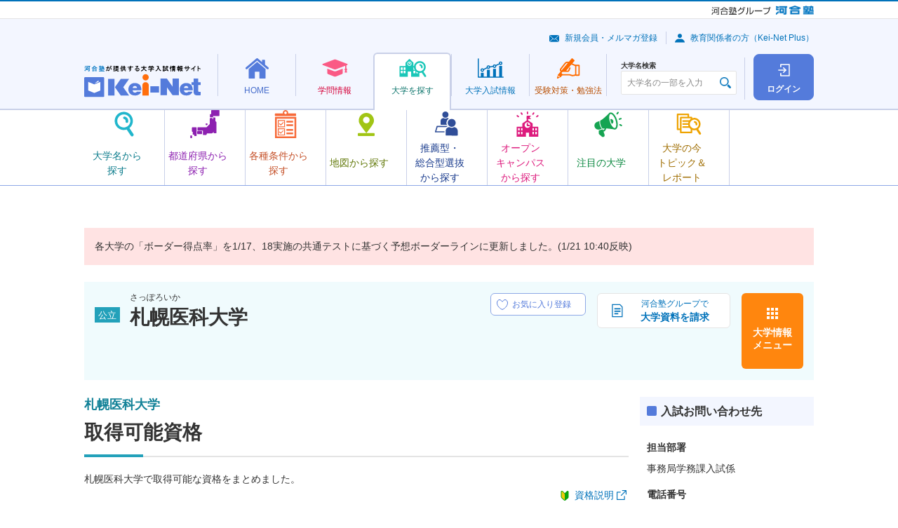

--- FILE ---
content_type: text/css
request_url: https://search.keinet.ne.jp/common/css/common.css?20250520
body_size: 16738
content:
/*!************************************************************************************************************************************************************************************************************************************************************************************************************************************************************************************!*\
  !*** css ./node_modules/css-loader/dist/cjs.js??ruleSet[1].rules[0].use[1]!./node_modules/postcss-loader/dist/cjs.js??ruleSet[1].rules[0].use[2]!./node_modules/sass-loader/dist/cjs.js??ruleSet[1].rules[0].use[3]!./node_modules/sass-resources-loader/lib/loader.js??ruleSet[1].rules[0].use[4]!./node_modules/import-glob-loader/index.js!./src/public/common/css/common.scss ***!
  \************************************************************************************************************************************************************************************************************************************************************************************************************************************************************************************/
@charset "UTF-8";
body {
  overflow-wrap: anywhere;
}

img {
  max-width: 100%;
}

.l-1column {
  max-width: 1060px;
  margin: 0 auto;
  padding: 24px 10px 70px;
}
.l-1column__foot {
  margin-top: 80px;
}

.l-login-page {
  max-width: 1060px;
  margin: 0 auto;
  padding: 24px 10px 70px;
}

.l-maintenance {
  max-width: 1060px;
  margin: 0 auto;
  padding: 24px 10px 70px;
}

.l-mypage {
  max-width: 1060px;
  margin: 0 auto;
  padding: 24px 10px 70px;
}
.l-mypage__header {
  margin-bottom: 24px;
}
.l-mypage__column {
  display: -webkit-box;
  display: -ms-flexbox;
  display: flex;
  -ms-flex-wrap: wrap;
  flex-wrap: wrap;
  -webkit-box-pack: justify;
  -ms-flex-pack: justify;
  justify-content: space-between;
}
.l-mypage__contents {
  width: 776px;
}
.l-mypage__side {
  width: 248px;
}
.l-mypage__foot {
  margin-top: 80px;
}

.l-popup-1column {
  max-width: 796px;
  margin: 0 auto;
  padding: 24px 10px 70px;
}
.l-popup-1column__header {
  margin-bottom: 24px;
}

.l-search-opencampus {
  max-width: 1060px;
  margin: 0 auto;
  padding: 24px 10px 70px;
}

.l-static {
  max-width: 1060px;
  margin: 0 auto;
  padding: 24px 10px 70px;
}
.l-static__foot {
  margin-top: 80px;
}

.l-toppage {
  max-width: 1060px;
  margin: 0 auto;
  padding: 0 10px 70px;
}
.l-toppage__foot {
  margin-top: 80px;
}

.l-university-detail {
  max-width: 1060px;
  margin: 0 auto;
  padding: 24px 10px 70px;
}
.l-university-detail__header {
  margin-bottom: 24px;
}
.l-university-detail__column {
  display: -webkit-box;
  display: -ms-flexbox;
  display: flex;
  -ms-flex-wrap: wrap;
  flex-wrap: wrap;
  -webkit-box-pack: justify;
  -ms-flex-pack: justify;
  justify-content: space-between;
}
.l-university-detail__main {
  width: 776px;
}
.l-university-detail__side {
  width: 248px;
}
.l-university-detail__foot {
  width: 100%;
  margin-top: 40px;
}

.c-action-button {
  line-height: 1.5;
  background: #099227;
  display: -webkit-inline-box;
  display: -ms-inline-flexbox;
  display: inline-flex;
  -webkit-box-align: center;
  -ms-flex-align: center;
  align-items: center;
  -webkit-box-pack: center;
  -ms-flex-pack: center;
  justify-content: center;
  border-radius: 6px;
  text-decoration: none !important;
}
.c-action-button__img {
  width: 16px;
}
.c-action-button__text {
  text-align: center;
  color: #fff;
  font-weight: 400 !important;
}

.c-ad-box {
  display: -webkit-box;
  display: -ms-flexbox;
  display: flex;
  -webkit-box-align: start;
  -ms-flex-align: start;
  align-items: flex-start;
  padding: 14px 24px;
  background-color: #f4f4f4;
}
.c-ad-box__label {
  -ms-flex-negative: 0;
  flex-shrink: 0;
  font-size: 0.12rem;
  line-height: 1;
  position: relative;
  display: inline-block;
  margin-right: 16px;
  padding: 4px 15px 3px;
  font-weight: 700;
  text-align: center;
  vertical-align: middle;
  color: #f9548c;
  border: 1px solid #f9548c;
  background-color: #fff;
}
.c-ad-box__d-list {
  margin-top: -5px;
}
.c-ad-box__title {
  font-size: 0.22rem;
  font-weight: 700;
  line-height: 1.5;
}
.c-ad-box__catch {
  font-size: 0.16rem;
  font-weight: 700;
  line-height: 1.5;
}
.c-ad-box__contents {
  margin-top: 3px;
  line-height: 1.5;
}

.c-favorite-button {
  display: inline-block;
  cursor: pointer;
  border-radius: 6px;
}
.c-favorite-button input {
  position: absolute;
  visibility: hidden;
}
.c-favorite-button__text {
  width: 136px;
  height: 32px;
  display: -webkit-inline-box;
  display: -ms-inline-flexbox;
  display: inline-flex;
  -webkit-box-align: center;
  -ms-flex-align: center;
  align-items: center;
  padding: 8px 8px 8px 30px;
  background: #fff url(/common/images/icons/ico_heart_01.svg) no-repeat left 8px center;
  border: 1px solid #8ea8e6;
  border-radius: 6px;
  font-size: 0.12rem;
  font-weight: 400;
  color: #547bdb;
}
.c-favorite-button__text-default {
  display: inline;
}
.c-favorite-button__text-checked {
  display: none;
}
.c-favorite-button__text-sp {
  display: none;
}
.c-favorite-button input:checked ~ .c-favorite-button__text {
  background: #ffe4d2 url(/common/images/icons/ico_heart_fill_01.svg) no-repeat left 8px center;
  color: #333333;
}
.c-favorite-button input:checked ~ .c-favorite-button__text .c-favorite-button__text-default {
  display: none;
}
.c-favorite-button input:checked ~ .c-favorite-button__text .c-favorite-button__text-checked {
  display: inline;
}

.c-favorite-card-button {
  width: 100%;
  min-height: 50px;
  padding: 8px;
  border-radius: 8px;
  display: -webkit-inline-box;
  display: -ms-inline-flexbox;
  display: inline-flex;
  -webkit-box-align: center;
  -ms-flex-align: center;
  align-items: center;
  -webkit-box-pack: center;
  -ms-flex-pack: center;
  justify-content: center;
  text-decoration: none !important;
  color: #fff;
  background-image: url(/search/images/top/ico_favorite_button_arrow.svg);
  background-repeat: no-repeat;
  background-position: right 8px center;
  font-weight: 700;
}
.c-favorite-card-button__label {
  width: 48px;
  margin-right: 8px;
  display: block;
  text-align: center;
  padding: 3px 2px;
  background: #fff;
  font-size: 0.12rem;
}
.c-favorite-card-button__text {
  font-size: 0.14rem;
}
.c-favorite-card-button--private {
  background-color: #e86875;
}
.c-favorite-card-button--private .c-favorite-card-button__label {
  color: #e86875;
}
.c-favorite-card-button--national {
  background-color: #547bdb;
}
.c-favorite-card-button--national .c-favorite-card-button__label {
  color: #547bdb;
}
.c-favorite-card-button--public {
  background-color: #23a1ba;
}
.c-favorite-card-button--public .c-favorite-card-button__label {
  color: #23a1ba;
}
.c-favorite-card-button--big-school {
  background-color: #61a624;
}
.c-favorite-card-button--big-school .c-favorite-card-button__label {
  color: #61a624;
}
.c-favorite-card-button.is-disabled {
  background-image: none;
  pointer-events: none;
  overflow: hidden;
}
.c-favorite-card-button.is-disabled::after {
  width: 100%;
  height: 100%;
  content: "";
  background: #e4e4e4;
  opacity: 0.6;
  position: absolute;
  top: 0;
  left: 0;
}

.c-favorite-card {
  height: 100%;
  padding: 16px;
  background: #fff;
  -webkit-box-shadow: 0px 2px 8px 0px rgba(0, 0, 0, 0.1);
  box-shadow: 0px 2px 8px 0px rgba(0, 0, 0, 0.1);
}
.c-favorite-card.is-disabled {
  background: #e4e4e4;
}
.c-favorite-card__buttons {
  margin-bottom: 16px;
}
.c-favorite-card__links-container {
  display: -webkit-box;
  display: -ms-flexbox;
  display: flex;
  -webkit-box-pack: center;
  -ms-flex-pack: center;
  justify-content: center;
}
.c-favorite-card__links {
  margin: -4px 0;
}
.c-favorite-card__links-item {
  padding: 4px 0;
}

.c-favorite-checkbox {
  display: -webkit-inline-box;
  display: -ms-inline-flexbox;
  display: inline-flex;
}
.c-favorite-checkbox__input {
  width: 0;
  height: 0;
  position: absolute;
  opacity: 0;
}
.c-favorite-checkbox__text {
  width: 100%;
  line-height: 1.5;
  padding-left: 20px;
  position: relative;
  color: #547bdb;
}
.c-favorite-checkbox__text::before {
  width: 14px;
  height: 14px;
  background: url(/common/images/icons/ico_heart_01.svg) no-repeat;
  background-size: contain;
  content: "";
  position: absolute;
  top: 50%;
  left: 0;
  -webkit-transform: translateY(-50%);
  transform: translateY(-50%);
}
.c-favorite-checkbox__input:checked ~ .c-favorite-checkbox__text::before {
  background: url(/common/images/icons/ico_heart_fill_01.svg) no-repeat;
  background-size: contain;
}
.c-favorite-checkbox--all .c-favorite-checkbox__text {
  padding-left: 24px;
  color: #333;
}
.c-favorite-checkbox--all .c-favorite-checkbox__text::before {
  width: 16px;
  height: 16px;
}
.c-favorite-checkbox--all .c-favorite-checkbox__input:checked ~ .c-favorite-checkbox__text {
  font-weight: bold;
}
.c-favorite-checkbox--group-name .c-favorite-checkbox__text {
  padding-left: 26px;
  color: #333;
  font-size: 0.18rem;
  font-weight: 700;
}
.c-favorite-checkbox--group-name .c-favorite-checkbox__text::before {
  width: 18px;
  height: 18px;
}

.c-favorite-column {
  display: -webkit-box;
  display: -ms-flexbox;
  display: flex;
  -ms-flex-wrap: wrap;
  flex-wrap: wrap;
  margin: -8px;
}
.c-favorite-column__item {
  width: 25%;
  padding: 8px;
}

.c-favorite-error {
  display: none;
  line-height: 26px;
  padding-left: 36px;
  font-size: 0.14rem;
  font-weight: 700;
  color: #f00;
  background: url(/common/images/icons/ico_alert.svg) no-repeat left center;
  background-size: 26px 26px;
}

.c-favorite-group {
  display: -webkit-box;
  display: -ms-flexbox;
  display: flex;
  -ms-flex-wrap: wrap;
  flex-wrap: wrap;
  margin: -8px;
}
.c-favorite-group__item {
  width: 100%;
  padding: 8px;
}

.c-favorite-hr {
  display: block;
  border-top: 1px solid #e4e4e4;
}

.c-favorite-link {
  display: block;
  background-repeat: no-repeat;
  background-position: left 8px center;
  background-size: 20px;
  padding-left: 36px;
  line-height: 1.5;
}
.c-favorite-link.is-disabled {
  position: relative;
  pointer-events: none;
  color: #888;
  background-color: #fff;
}
.c-favorite-link.is-disabled::after {
  width: 100%;
  height: 100%;
  background: #888;
  opacity: 0.3;
  content: "";
  display: block;
  position: absolute;
  top: 0;
  left: 0;
}
.c-favorite-link--news-event {
  background-image: url(/common/images/university/news/event.svg);
}
.c-favorite-link--news-carrier {
  background-image: url(/common/images/university/news/carrier.svg);
}
.c-favorite-link--news-zeminar {
  background-image: url(/common/images/university/news/zeminar.svg);
}
.c-favorite-link--news-selection_feature {
  background-image: url(/common/images/university/news/selection_feature.svg);
}
.c-favorite-link--news-examination_control {
  background-image: url(/common/images/university/news/examination_control.svg);
}
.c-favorite-link--news-examination_info {
  background-image: url(/common/images/university/news/examination_info.svg);
}
.c-favorite-link--news-university_info {
  background-image: url(/common/images/university/news/university_info.svg);
}
.c-favorite-link--news-learn {
  background-image: url(/common/images/university/news/learn.svg);
}
.c-favorite-link--news-study {
  background-image: url(/common/images/university/news/study.svg);
}
.c-favorite-link--news-class {
  background-image: url(/common/images/university/news/class.svg);
}
.c-favorite-link--news-recommendation {
  background-image: url(/common/images/university/news/recommendation.svg);
}
.c-favorite-link--news-education {
  background-image: url(/common/images/university/news/education.svg);
}
.c-favorite-link--news-study_abroad {
  background-image: url(/common/images/university/news/study_abroad.svg);
}
.c-favorite-link--news-total {
  background-image: url(/common/images/university/news/total.svg);
}
.c-favorite-link--news-transfer {
  background-image: url(/common/images/university/news/transfer.svg);
}
.c-favorite-link--news-past {
  background-image: url(/common/images/university/news/past.svg);
}
.c-favorite-link--overview-open {
  background-image: url(/common/images/university/overview/open.svg);
}
.c-favorite-link--overview-campus {
  background-image: url(/common/images/university/overview/campus.svg);
}
.c-favorite-link--overview-acquirable {
  background-image: url(/common/images/university/overview/acquirable.svg);
}
.c-favorite-link--overview-scholarship {
  background-image: url(/common/images/university/overview/scholarship.svg);
}
.c-favorite-link--overview-school {
  background-image: url(/common/images/university/overview/school.svg);
}
.c-favorite-link--overview-faculty {
  background-image: url(/common/images/university/overview/faculty.svg);
}
.c-favorite-link--overview-study {
  background-image: url(/common/images/university/overview/study.svg);
}
.c-favorite-link--overview-enter {
  background-image: url(/common/images/university/overview/enter.svg);
}
.c-favorite-link--selection-deviation {
  background-image: url(/common/images/university/selection/deviation.svg);
}
.c-favorite-link--selection-examination_trend {
  background-image: url(/common/images/university/selection/examination_trend.svg);
}
.c-favorite-link--selection-examination_problem {
  background-image: url(/common/images/university/selection/examination_problem.svg);
}
.c-favorite-link--selection-examination_change {
  background-image: url(/common/images/university/selection/examination_change.svg);
}
.c-favorite-link--selection-examination_schedule {
  background-image: url(/common/images/university/selection/examination_schedule.svg);
}
.c-favorite-link--selection-examination_subjects {
  background-image: url(/common/images/university/selection/examination_subjects.svg);
}
.c-favorite-link--selection-examination_result {
  background-image: url(/common/images/university/selection/examination_result.svg);
}
.c-favorite-link--selection-entrance {
  background-image: url(/common/images/university/selection/entrance.svg);
}
.c-favorite-link--selection-trial {
  background-image: url(/common/images/university/selection/trial.svg);
}
.c-favorite-link--selection-scholarship {
  background-image: url(/common/images/university/selection/scholarship.svg);
}
.c-favorite-link--total-selection-recommendation {
  background-image: url(/common/images/university/total-selection/recommendation.svg);
}
.c-favorite-link--total-selection-total {
  background-image: url(/common/images/university/total-selection/total.svg);
}
.c-favorite-link--total-selection-result {
  background-image: url(/common/images/university/total-selection/result.svg);
}

.c-favorite-list {
  border-top: 1px solid #547bdb;
}
.c-favorite-list__item {
  padding-top: 8px;
}

.c-label-confidential {
  display: inline-block;
  line-height: 1;
  padding: 8px 12px;
  position: relative;
  background: #f00;
  color: #fff;
  font-size: 0.14rem;
  font-weight: 700;
}
.c-label-confidential::before {
  width: calc(100% - 8px);
  height: calc(100% - 8px);
  content: "";
  border: 2px solid #fff;
  position: absolute;
  top: 2px;
  left: 2px;
}

.c-map-button {
  background: #547bdb url(/common/images/icons/ico_map.svg) no-repeat left 8px center;
  padding: 5px 12px 5px 26px;
  color: #fff;
  font-size: 0.14rem;
  border-radius: 6px;
}

/* モーダル */
.modal-overlay {
  padding: 10vh 20px;
  display: -webkit-box;
  display: -ms-flexbox;
  display: flex;
  -webkit-box-align: baseline;
  -ms-flex-align: baseline;
  align-items: baseline;
  -webkit-box-pack: center;
  -ms-flex-pack: center;
  justify-content: center;
  background: rgba(0, 0, 0, 0.75);
  position: fixed;
  top: 0;
  right: 0;
  bottom: 0;
  left: 0;
  z-index: 9999;
  overflow-y: auto;
}

.modal-container {
  width: 100%;
  max-width: 940px;
  margin: auto 0;
  position: relative;
}

.modal-inner {
  padding: 40px;
  background-color: #fff;
}

.modal-close {
  position: absolute;
  top: -16px;
  right: -16px;
}

.modal-body:nth-of-type(n + 2) {
  margin-top: 20px;
}

.modal-foot:nth-of-type(n + 2) {
  margin-top: 40px;
}

/* モーダルアニメーション */
@-webkit-keyframes mmfadeIn {
  from {
    opacity: 0;
  }
  to {
    opacity: 1;
  }
}
@keyframes mmfadeIn {
  from {
    opacity: 0;
  }
  to {
    opacity: 1;
  }
}
@-webkit-keyframes mmfadeOut {
  from {
    opacity: 1;
  }
  to {
    opacity: 0;
  }
}
@keyframes mmfadeOut {
  from {
    opacity: 1;
  }
  to {
    opacity: 0;
  }
}
@-webkit-keyframes mmslideIn {
  from {
    -webkit-transform: translateY(15%);
    transform: translateY(15%);
  }
  to {
    -webkit-transform: translateY(0);
    transform: translateY(0);
  }
}
@keyframes mmslideIn {
  from {
    -webkit-transform: translateY(15%);
    transform: translateY(15%);
  }
  to {
    -webkit-transform: translateY(0);
    transform: translateY(0);
  }
}
@-webkit-keyframes mmslideOut {
  from {
    -webkit-transform: translateY(0);
    transform: translateY(0);
  }
  to {
    -webkit-transform: translateY(-10%);
    transform: translateY(-10%);
  }
}
@keyframes mmslideOut {
  from {
    -webkit-transform: translateY(0);
    transform: translateY(0);
  }
  to {
    -webkit-transform: translateY(-10%);
    transform: translateY(-10%);
  }
}
.micromodal-slide {
  display: none;
}

.micromodal-slide.is-open {
  display: block;
}

.micromodal-slide[aria-hidden="false"] .modal-overlay {
  -webkit-animation: mmfadeIn 0.3s cubic-bezier(0, 0, 0.2, 1);
  animation: mmfadeIn 0.3s cubic-bezier(0, 0, 0.2, 1);
}

.micromodal-slide[aria-hidden="false"] .modal-container {
  -webkit-animation: mmslideIn 0.3s cubic-bezier(0, 0, 0.2, 1);
  animation: mmslideIn 0.3s cubic-bezier(0, 0, 0.2, 1);
}

.micromodal-slide[aria-hidden="true"] .modal-overlay {
  -webkit-animation: mmfadeOut 0.3s cubic-bezier(0, 0, 0.2, 1);
  animation: mmfadeOut 0.3s cubic-bezier(0, 0, 0.2, 1);
}

.micromodal-slide[aria-hidden="true"] .modal-container {
  -webkit-animation: mmslideOut 0.3s cubic-bezier(0, 0, 0.2, 1);
  animation: mmslideOut 0.3s cubic-bezier(0, 0, 0.2, 1);
}

.c-more-accordion__trigger {
  width: 100%;
  margin-top: 16px;
  display: -webkit-box;
  display: -ms-flexbox;
  display: flex;
  -webkit-box-pack: center;
  -ms-flex-pack: center;
  justify-content: center;
  border-radius: 6px;
  font-size: 0.14rem;
  line-height: 1.3;
  padding: 12px 0;
  -webkit-transform: translateZ(0);
  transform: translateZ(0);
  color: #0072ba;
  border: 1px solid #e4e4e4;
}
.c-more-accordion__trigger::before {
  position: relative;
  top: 3px;
  display: inline-block;
  width: 6px;
  height: 6px;
  content: "";
  border-top: 1px solid #547bdb;
  border-right: 1px solid #547bdb;
  border-bottom-color: transparent;
  border-left-color: transparent;
  -webkit-transform: rotate(135deg);
  transform: rotate(135deg);
}
.c-more-accordion__contents {
  display: none;
}
.c-more-accordion__label {
  display: block;
  margin-left: 10px;
}
.c-more-accordion.is-active .c-more-accordion__trigger::before {
  top: 8px !important;
  -webkit-transform: rotate(-45deg);
  transform: rotate(-45deg);
}
.c-more-accordion.is-active:not(.is-init) .c-more-accordion__contents {
  display: block;
}
.c-more-accordion table > tbody > tr > td,
.c-more-accordion table > tbody > tr > th,
.c-more-accordion table > thead > tr > th {
  border-top: none;
}

.c-pagination__list {
  display: -webkit-box;
  display: -ms-flexbox;
  display: flex;
  -webkit-box-align: center;
  -ms-flex-align: center;
  align-items: center;
  margin: -4px;
}
.c-pagination__item {
  padding: 4px;
}
.c-pagination__button {
  min-width: 26px;
  height: 26px;
  padding: 6px;
  font-size: 0.12rem;
  text-align: center;
  color: #0072ba;
  border: 1px solid #e4e4e4;
  border-radius: 6px;
  background: #fff;
  line-height: 1;
  position: relative;
  display: inline-block;
}
.c-pagination__button.is-current {
  color: #888888;
  background: #e4e4e4;
  pointer-events: none;
}
.c-pagination__button::before {
  width: 5px;
  height: 5px;
  margin: auto;
  display: none;
  position: absolute;
  top: 0;
  bottom: 0;
  content: "";
  border-top: 1px solid #0072ba;
  border-right: 1px solid #0072ba;
}
.c-pagination__button--prev {
  padding-left: 22px;
  padding-right: 10px;
}
.c-pagination__button--prev::before {
  display: inline-block;
  left: 12px;
  -webkit-transform: rotate(-135deg);
  transform: rotate(-135deg);
}
.c-pagination__button--next {
  padding-right: 22px;
  padding-left: 10px;
}
.c-pagination__button--next::before {
  display: inline-block;
  right: 12px;
  -webkit-transform: rotate(45deg);
  transform: rotate(45deg);
}

.c-radio-button {
  width: 100%;
  display: -webkit-inline-box;
  display: -ms-inline-flexbox;
  display: inline-flex;
}
.c-radio-button__input {
  width: 0;
  height: 0;
  position: absolute;
  opacity: 0;
}
.c-radio-button__text {
  width: 100%;
  padding: 18px 30px 18px 38px;
  border-radius: 6px;
  border: 1px solid #e4e4e4;
  background: #fff;
  position: relative;
  text-align: center;
  font-size: 0.16rem;
}
.c-radio-button__text::before,
.c-radio-button__text::after {
  border-radius: 999px;
  position: absolute;
  top: 50%;
  -webkit-transform: translateY(-50%);
  transform: translateY(-50%);
}
.c-radio-button__text::before {
  width: 18px;
  height: 18px;
  background: #fff;
  border: 2px solid #e4e4e4;
  content: "";
  left: 10px;
}
.c-radio-button__text::after {
  width: 14px;
  height: 14px;
  background: #fff;
  content: "";
  left: 14px;
}
.c-radio-button__input:checked + .c-radio-button__text {
  padding: 17px 29px 17px 37px;
  background: #dde5f8;
  color: #547bdb;
  border: 2px solid #547bdb;
  font-weight: 700;
}
.c-radio-button__input:checked + .c-radio-button__text::before {
  border-color: #547bdb;
}
.c-radio-button__input:checked + .c-radio-button__text::after {
  background: #547bdb;
}
.c-radio-button__input:disabled + .c-radio-button__text {
  background: #e4e4e4;
  color: #888;
}
.c-radio-button__input:disabled + .c-radio-button__text::before,
.c-radio-button__input:disabled + .c-radio-button__text::after {
  background: #ccc;
}

.c-radio {
  display: -webkit-inline-box;
  display: -ms-inline-flexbox;
  display: inline-flex;
}
.c-radio__input {
  width: 0;
  height: 0;
  position: absolute;
  opacity: 0;
}
.c-radio__text {
  width: 100%;
  padding-left: 30px;
  position: relative;
}
.c-radio__text::before,
.c-radio__text::after {
  border-radius: 999px;
  position: absolute;
  top: 50%;
  -webkit-transform: translateY(-50%);
  transform: translateY(-50%);
}
.c-radio__text::before {
  width: 14px;
  height: 14px;
  background: #fff;
  border: 2px solid #e4e4e4;
  content: "";
  left: 3px;
}
.c-radio__text::after {
  width: 10px;
  height: 10px;
  background: #fff;
  content: "";
  left: 7px;
}
.c-radio__input:checked + .c-radio__text {
  font-weight: 700;
}
.c-radio__input:checked + .c-radio__text::before {
  border-color: #547bdb;
}
.c-radio__input:checked + .c-radio__text::after {
  background: #547bdb;
}
.c-radio__input:disabled + .c-radio__text::before,
.c-radio__input:disabled + .c-radio__text::after {
  background: #e4e4e4;
}

.c-recommended {
  max-width: 776px;
}
.c-recommended__title {
  text-align: center;
  font-size: 20px;
  font-weight: 700;
  line-height: 24px;
  margin-bottom: 16px;
}
.c-recommended__slider.slick-initialized {
  opacity: 1;
}
.c-recommended__slider.slick-dotted.slick-slider {
  margin-bottom: 20px;
}
.c-recommended__slider .prev-arrow,
.c-recommended__slider .next-arrow {
  position: absolute;
  top: 50%;
  -webkit-transform: translateY(-50%);
  transform: translateY(-50%);
  z-index: 1;
}
.c-recommended__slider .prev-arrow {
  left: 8px;
}
.c-recommended__slider .next-arrow {
  right: 8px;
}
.c-recommended__slider .slick-dots li button:before {
  opacity: 1;
  color: #d4e0fb;
}
.c-recommended__slider .slick-dots li.slick-active button:before {
  color: #547bdb;
}

.c-search-buttons {
  display: -webkit-box;
  display: -ms-flexbox;
  display: flex;
  -webkit-box-pack: justify;
  -ms-flex-pack: justify;
  justify-content: space-between;
  -ms-flex-wrap: wrap;
  flex-wrap: wrap;
  margin-bottom: -8px;
}
.c-search-buttons__condition {
  width: 186px;
  margin-right: 8px;
  padding-bottom: 8px;
}
.c-search-buttons__action {
  display: -webkit-box;
  display: -ms-flexbox;
  display: flex;
  padding-bottom: 8px;
}
.c-search-buttons__action-item:nth-child(n + 2) {
  margin-left: 8px;
}

.c-search-controller {
  display: -webkit-box;
  display: -ms-flexbox;
  display: flex;
  -webkit-box-pack: justify;
  -ms-flex-pack: justify;
  justify-content: space-between;
  -webkit-box-align: center;
  -ms-flex-align: center;
  align-items: center;
  -ms-flex-wrap: wrap;
  flex-wrap: wrap;
}
.c-search-controller__sort {
  display: -webkit-box;
  display: -ms-flexbox;
  display: flex;
  -webkit-box-align: center;
  -ms-flex-align: center;
  align-items: center;
}

.c-select {
  width: 100%;
  display: inline-block;
  position: relative;
  background: #fff;
}
.c-select::before {
  position: absolute;
  top: 17px;
  right: 12px;
  display: inline-block;
  width: 6px;
  height: 6px;
  content: "";
  border-top: 1px solid #333333;
  border-right: 1px solid #333333;
  border-bottom-color: transparent;
  border-left-color: transparent;
  -webkit-transform: rotate(135deg);
  transform: rotate(135deg);
}
.c-select__select {
  /* reset */
  outline: none;
  border: none;
  -webkit-appearance: none;
  -moz-appearance: none;
  appearance: none;
  opacity: 1;
  /* style */
  width: 100%;
  min-height: 44px;
  padding: 12px 32px 12px 10px;
  color: #888888;
  border: 1px solid #e4e4e4;
  border-radius: 2px;
  cursor: pointer;
  font-family: inherit;
  position: relative;
  background: rgba(0, 0, 0, 0);
}
.c-select__select::-ms-expand {
  display: none;
}
.c-select__select:focus {
  color: #333;
}
.c-select.is-disabled .c-select__select:disabled {
  background: #e4e4e4;
  cursor: not-allowed;
}
.c-select.is-disabled::after {
  border-top: 1px solid #888;
  border-right: 1px solid #888;
}
.c-select.is-error .c-select__select {
  border-color: #ff0000;
  background: #ffe3e6;
}
.c-select.is-selected .c-select__select {
  color: #333;
}
.c-select.is-selected.is-error .c-select__select {
  color: #f00;
}

.c-sidebar__item:nth-child(n + 2) {
  margin-top: 32px;
}

.c-textarea {
  width: 100%;
  font-size: inherit;
  display: inline-block;
  padding: 10px;
  line-height: 1.5;
  color: #333;
  border: 1px solid #e4e4e4;
  border-radius: 2px;
  outline: none;
  background: #fff;
}
.c-textarea:focus {
  border-color: #66afe9 !important;
  -webkit-box-shadow: inset 0 0 2px 1px rgba(204, 204, 204, 0.75);
  box-shadow: inset 0 0 2px 1px rgba(204, 204, 204, 0.75);
}
.c-textarea.is-error {
  border-color: #f00;
  background: #fff0f0;
}

.c-university-link {
  display: block;
  background-repeat: no-repeat;
  background-position: left 8px center;
  background-size: 20px;
  padding: 12px 12px 12px 36px;
  line-height: 1.5;
}
.c-university-link.is-disabled {
  position: relative;
  pointer-events: none;
  color: #888;
  background-color: #fff;
}
.c-university-link.is-disabled::after {
  width: 100%;
  height: 100%;
  background: #888;
  opacity: 0.3;
  content: "";
  display: block;
  position: absolute;
  top: 0;
  left: 0;
}
.c-university-link--news-event {
  background-image: url(/common/images/university/news/event.svg);
}
.c-university-link--news-carrier {
  background-image: url(/common/images/university/news/carrier.svg);
}
.c-university-link--news-zeminar {
  background-image: url(/common/images/university/news/zeminar.svg);
}
.c-university-link--news-selection_feature {
  background-image: url(/common/images/university/news/selection_feature.svg);
}
.c-university-link--news-examination_control {
  background-image: url(/common/images/university/news/examination_control.svg);
}
.c-university-link--news-examination_info {
  background-image: url(/common/images/university/news/examination_info.svg);
}
.c-university-link--news-university_info {
  background-image: url(/common/images/university/news/university_info.svg);
}
.c-university-link--news-learn {
  background-image: url(/common/images/university/news/learn.svg);
}
.c-university-link--news-study {
  background-image: url(/common/images/university/news/study.svg);
}
.c-university-link--news-class {
  background-image: url(/common/images/university/news/class.svg);
}
.c-university-link--news-recommendation {
  background-image: url(/common/images/university/news/recommendation.svg);
}
.c-university-link--news-education {
  background-image: url(/common/images/university/news/education.svg);
}
.c-university-link--news-study_abroad {
  background-image: url(/common/images/university/news/study_abroad.svg);
}
.c-university-link--news-total {
  background-image: url(/common/images/university/news/total.svg);
}
.c-university-link--news-transfer {
  background-image: url(/common/images/university/news/transfer.svg);
}
.c-university-link--news-past {
  background-image: url(/common/images/university/news/past.svg);
}
.c-university-link--overview-open {
  background-image: url(/common/images/university/overview/open.svg);
}
.c-university-link--overview-campus {
  background-image: url(/common/images/university/overview/campus.svg);
}
.c-university-link--overview-acquirable {
  background-image: url(/common/images/university/overview/acquirable.svg);
}
.c-university-link--overview-scholarship {
  background-image: url(/common/images/university/overview/scholarship.svg);
}
.c-university-link--overview-school {
  background-image: url(/common/images/university/overview/school.svg);
}
.c-university-link--overview-faculty {
  background-image: url(/common/images/university/overview/faculty.svg);
}
.c-university-link--overview-study {
  background-image: url(/common/images/university/overview/study.svg);
}
.c-university-link--overview-enter {
  background-image: url(/common/images/university/overview/enter.svg);
}
.c-university-link--selection-deviation {
  background-image: url(/common/images/university/selection/deviation.svg);
}
.c-university-link--selection-examination_trend {
  background-image: url(/common/images/university/selection/examination_trend.svg);
}
.c-university-link--selection-examination_problem {
  background-image: url(/common/images/university/selection/examination_problem.svg);
}
.c-university-link--selection-examination_change {
  background-image: url(/common/images/university/selection/examination_change.svg);
}
.c-university-link--selection-examination_schedule {
  background-image: url(/common/images/university/selection/examination_schedule.svg);
}
.c-university-link--selection-examination_subjects {
  background-image: url(/common/images/university/selection/examination_subjects.svg);
}
.c-university-link--selection-examination_result {
  background-image: url(/common/images/university/selection/examination_result.svg);
}
.c-university-link--selection-entrance {
  background-image: url(/common/images/university/selection/entrance.svg);
}
.c-university-link--selection-trial {
  background-image: url(/common/images/university/selection/trial.svg);
}
.c-university-link--selection-scholarship {
  background-image: url(/common/images/university/selection/scholarship.svg);
}
.c-university-link--total-selection-recommendation {
  background-image: url(/common/images/university/total-selection/recommendation.svg);
}
.c-university-link--total-selection-total {
  background-image: url(/common/images/university/total-selection/total.svg);
}
.c-university-link--total-selection-result {
  background-image: url(/common/images/university/total-selection/result.svg);
}

.c-university-links {
  border-top: 1px solid #8ea8e6;
}
.c-university-links__item {
  border-bottom: 1px solid #8ea8e6;
}

.c-university-name {
  display: -webkit-box;
  display: -ms-flexbox;
  display: flex;
  -webkit-box-align: start;
  -ms-flex-align: start;
  align-items: flex-start;
}

.c-university-search > .input {
  position: relative;
}

.c-university-search > .input:after {
  position: absolute;
  top: 0;
  right: 0;
  bottom: 0;
  display: block;
  width: 52px;
  margin: auto;
  content: "";
  background: url(/common/images/ico_form_search.png) center center no-repeat;
  background-size: 20px auto;
}

.c-university-search > .input > .kn-textbox {
  position: relative;
  width: 100%;
  padding: 0 47px 0 10px;
  border: 1px solid #e4e4e4;
  border-radius: 2px;
}

.c-university-search > .input > .university-search-result {
  font-size: inherit;
  position: absolute;
  z-index: 1;
  right: 0;
  left: 0;
  overflow: auto;
  max-height: 15em;
  border: 1px solid #e4e4e4;
  background: #fff;
}

.c-university-search > .input > .university-search-result > .list > li:not(:first-child) {
  border-top: 1px solid #e4e4e4;
}

.c-university-search > .input > .university-search-result > .list > li > .noresult {
  position: relative;
  display: block;
  padding: 10px 5px 8px;
}

.c-university-search > .input > .university-search-result > .list > li > .ui {
  line-height: 1.3;
  position: relative;
  display: block;
  padding: 10px 5px 8px 20px;
  cursor: pointer;
}

.c-university-search > .input > .university-search-result > .list > li > .ui:hover,
.c-university-search > .input > .university-search-result > .list > li > .ui.hover,
.c-university-search > .input > .university-search-result > .list > li > .ui:focus {
  text-decoration: none;
  outline: none;
  background: #f3f6ff;
}

.c-university-search > .input > .university-search-result > .list > li > .ui:before {
  position: absolute;
  top: 0;
  top: calc(8px + 0.4em);
  bottom: 0;
  bottom: auto;
  left: 5px;
  display: inline-block;
  width: 6px;
  height: 6px;
  margin: auto;
  content: "";
  -webkit-transform: rotate(45deg);
  transform: rotate(45deg);
  vertical-align: middle;
  border-top: 1px solid #547bdb;
  border-right: 1px solid #547bdb;
  border-bottom-color: transparent !important;
  border-left-color: transparent !important;
}

/*
* ページ上部の広告スライダー領域の高さの分を調整しています。
* 広告スライダーを閉じる際に is-ad-hidden クラスがJSによって付与されます。
*/
.c-anchor-point {
  position: relative;
  z-index: -1;
}
.c-anchor-point:not(.is-ad-hidden) {
  padding-top: 97px;
  margin-top: -97px;
}

.c-notice {
  max-width: 1060px;
  margin: 0 auto;
  padding: 0 10px;
  line-height: 1.7em;
}

.c-search-system-ad-slider__position {
  position: relative;
  background: #f4f4f4;
}
.c-search-system-ad-slider.is-fixed .c-search-system-ad-slider__position {
  width: 100%;
  position: fixed;
  top: 0;
  left: 0;
  z-index: 999;
}
.c-search-system-ad-slider__inner {
  width: 100%;
  padding: 13px 0;
  max-width: 920px;
  margin: 0 auto;
  background: #f4f4f4;
  border-bottom: 1px solid #e5e5e5;
  z-index: 999;
}
.c-search-system-ad-slider__close {
  position: absolute;
  top: 10px;
  right: 10px;
}
.c-search-system-ad-slider__close span {
  display: -webkit-inline-box;
  display: -ms-inline-flexbox;
  display: inline-flex;
  -webkit-box-align: center;
  -ms-flex-align: center;
  align-items: center;
}
.c-search-system-ad-slider__close span img {
  margin-right: 4px;
}
.c-search-system-ad-slider [data-search-system-ad-slider-slick] {
  display: none;
}
.c-search-system-ad-slider [data-search-system-ad-slider-slick].slick-initialized {
  display: block;
}
.c-search-system-ad-slider .slick-slide {
  margin: 0 20px;
}
.c-search-system-ad-slider .slick-slide a {
  display: block;
}
.c-search-system-ad-slider .slick-slide img {
  margin: 0 auto;
}
.c-search-system-ad-slider .prev-arrow,
.c-search-system-ad-slider .next-arrow {
  position: absolute;
  top: 50%;
  -webkit-transform: translateY(-50%);
  transform: translateY(-50%);
  z-index: 1;
}
.c-search-system-ad-slider .prev-arrow {
  left: 8px;
}
.c-search-system-ad-slider .next-arrow {
  right: 8px;
}

.c-search-system-header a {
  text-decoration: none;
}

.c-square-header a {
  text-decoration: none;
}

.c-search-system-ad-fixed {
  display: none;
  width: 100%;
  height: 85px;
  padding: 11px 0;
  background: rgba(0, 0, 0, 0.5);
  position: fixed;
  bottom: 0;
  z-index: 1;
}
.c-search-system-ad-fixed__inner {
  max-width: 1040px;
  margin: 0 auto;
}
.c-search-system-ad-fixed__list {
  display: -webkit-box;
  display: -ms-flexbox;
  display: flex;
  -webkit-box-pack: center;
  -ms-flex-pack: center;
  justify-content: center;
}
.c-search-system-ad-fixed__button {
  width: 400px;
  height: 63px;
  display: block;
  color: #0072ba;
  text-align: center;
  background: #ffffff url(/common/images/icons/ico_doc_01.svg) no-repeat left 30px center;
  border: 1px solid #e4e4e4;
  border-radius: 8px;
  text-decoration: none !important;
}
.c-search-system-ad-fixed__button-small {
  padding-top: 8px;
  display: block;
  font-size: 0.14rem;
}
.c-search-system-ad-fixed__button-large {
  padding-top: 8px;
  display: block;
  font-size: 0.24rem;
  font-weight: 700;
}
.c-search-system-ad-fixed__close {
  position: absolute;
  top: 8px;
  right: 8px;
}

.c-university-detail-header {
  padding: 16px 15px;
  display: -webkit-box;
  display: -ms-flexbox;
  display: flex;
}
.c-university-detail-header__details {
  margin-right: 16px;
  position: relative;
}
.c-university-detail-header__head {
  display: -webkit-box;
  display: -ms-flexbox;
  display: flex;
  padding-right: 146px;
}
.c-university-detail-header__label {
  padding-top: 20px;
  margin-right: 4px;
  -ms-flex-negative: 0;
  flex-shrink: 0;
}
.c-university-detail-header__hiragana {
  font-size: 0.12rem;
  margin-bottom: 6px;
}
.c-university-detail-header__title {
  font-weight: 700;
  font-size: 0.28rem;
  line-height: 1.2;
}
.c-university-detail-header__lead {
  margin-top: 16px;
  font-size: 0.14rem;
  font-weight: 700;
  line-height: 1.5;
}
.c-university-detail-header__note {
  margin-top: 8px;
  font-size: 0.12rem;
  line-height: 1.5;
}
.c-university-detail-header__menus {
  display: -webkit-box;
  display: -ms-flexbox;
  display: flex;
}
.c-university-detail-header__favorite-button {
  position: absolute;
  top: 0;
  right: 0;
}
.c-university-detail-header--private {
  background: #fff6f5;
}
.c-university-detail-header--national {
  background: #f3f6ff;
}
.c-university-detail-header--public {
  background: #f0fbfd;
}
.c-university-detail-header--big-school {
  background: #f6fced;
}
.c-university-detail-header__menu-button {
  width: 88px;
  height: 108px;
  padding: 45px 16px 21px 16px;
  color: #fff;
  font-weight: 700;
  font-size: 0.14rem;
  background: #ff860e url(/common/images/icons/ico_grid_01.svg) no-repeat center top 21px;
  border-radius: 6px;
}
.kno-accordion-university .trigger {
  color: #333 !important;
}
.kno-accordion-university .trigger::after {
  position: absolute !important;
  top: 0.175em !important;
  left: 0 !important;
  display: block !important;
  width: 10px !important;
  height: 10px !important;
  content: "" !important;
  border: 4px solid #547bdb !important;
  border-radius: 50% !important;
  background: #cfddff !important;
}
.kno-accordion-university--orange .trigger::after {
  border-color: #ff6e0c !important;
  background-color: #ffb785 !important;
}
.kno-accordion-university--light-green .trigger::after {
  border-color: #61a624 !important;
  background-color: #d2f8b1 !important;
}
.kno-accordion-university--light-purple .trigger::after {
  border-color: #547bdb !important;
  background-color: #cfddff !important;
}

.kno-app-button {
  width: 190px !important;
  height: 50px !important;
  padding: 0 !important;
  display: -webkit-inline-box;
  display: -ms-inline-flexbox;
  display: inline-flex;
  -webkit-box-orient: vertical;
  -webkit-box-direction: normal;
  -ms-flex-direction: column;
  flex-direction: column;
  -webkit-box-pack: center;
  -ms-flex-pack: center;
  justify-content: center;
}
.kno-app-button > img:first-child {
  width: 24px !important;
  height: 24px !important;
  left: 16px !important;
}
.kno-app-button > b {
  padding: 0 15px 0 47px !important;
  font-size: 0.14rem !important;
}

.kno-checkbox .control {
  top: 50% !important;
  -webkit-transform: translateY(-50%);
  transform: translateY(-50%);
}
.kno-checkbox--top .control {
  top: 2px !important;
  -webkit-transform: translateY(0);
  transform: translateY(0);
}
.kno-checkbox input:checked + .control + .label {
  font-weight: 700;
}
.kno-checkbox input:disabled + .control + .label {
  background: transparent !important;
}
.kno-checkbox input:disabled + .control {
  background: #e4e4e4 !important;
}

.kno-disabled-button {
  pointer-events: none;
  background-color: #e4e4e4 !important;
  color: #888 !important;
}
.kno-disabled-button::before {
  border-top: 1px solid #888 !important;
  border-right: 1px solid #888 !important;
}

.kno-doc-button {
  width: 190px !important;
  height: 50px !important;
  padding: 0 !important;
  display: -webkit-inline-box;
  display: -ms-inline-flexbox;
  display: inline-flex;
  -webkit-box-orient: vertical;
  -webkit-box-direction: normal;
  -ms-flex-direction: column;
  flex-direction: column;
  -webkit-box-pack: center;
  -ms-flex-pack: center;
  justify-content: center;
}
.kno-doc-button > img:first-child {
  width: 16px !important;
  height: 20px !important;
  left: 20px !important;
}
.kno-doc-button > b {
  line-height: 1 !important;
  padding: 0 16px 0 48px !important;
}
.kno-doc-button > b:nth-of-type(1) {
  font-weight: normal !important;
  font-size: 0.12rem;
}
.kno-doc-button > b:nth-of-type(2) {
  margin-top: 6px;
  font-size: 0.14rem;
}

.kno-favorite-close-button {
  width: 200px;
  height: 36px;
  display: -webkit-inline-box;
  display: -ms-inline-flexbox;
  display: inline-flex;
  -webkit-box-align: center;
  -ms-flex-align: center;
  align-items: center;
  padding: 15px 10px !important;
  line-height: 1 !important;
}
.kno-favorite-close-button > img {
  width: 10px !important;
  height: 10px !important;
  margin-right: 8px;
}
.kno-favorite-close-button > b {
  font-size: 0.14rem !important;
  font-weight: 400 !important;
  padding: 0 !important;
}

.kno-favorite-modal-close-button {
  height: 60px !important;
  padding: 0 !important;
  display: -webkit-inline-box;
  display: -ms-inline-flexbox;
  display: inline-flex;
  -webkit-box-align: center;
  -ms-flex-align: center;
  align-items: center;
  -webkit-box-pack: center;
  -ms-flex-pack: center;
  justify-content: center;
}
.kno-favorite-modal-close-button > img:first-child {
  width: 12px !important;
  height: 12px !important;
  left: 10px !important;
}
.kno-favorite-modal-close-button > b {
  line-height: 1 !important;
  font-size: 0.16rem;
  padding: 0 36px !important;
}

.kno-filter-accordion {
  border: 1px solid #e4e4e4;
}
.kno-filter-accordion--children {
  border-right: none !important;
  border-left: none !important;
  border-bottom: none !important;
}
.kno-filter-accordion--children > .trigger.-active {
  border-bottom: none !important;
}
.kno-filter-accordion--children > .trigger.-active + .target {
  padding: 16px 10px !important;
}
.kno-filter-accordion--children:last-child > .trigger.-active + .target {
  padding: 16px 10px 0 !important;
}
.kno-filter-accordion > .trigger {
  padding-left: 36px;
  color: #333;
  background: #f8f8f8 url(/common/images/icons/ico_filter_off_01.svg) no-repeat left 10px center !important;
  background-size: 16px;
  border: none;
}
.kno-filter-accordion > .trigger + .target {
  max-height: 100% !important;
  padding: 16px 24px;
}
.kno-filter-accordion.is-filter {
  border: 1px solid #ffb785;
}
.kno-filter-accordion.is-filter > .trigger {
  background: #fffaf3 url(/common/images/icons/ico_filter_on_01.svg) no-repeat left 10px center !important;
  background-size: 16px;
  border: none;
}
.kno-filter-accordion.is-filter-all > .trigger {
  background: #fffaf3 url(/common/images/icons/ico_filter_on_02.svg) no-repeat left 10px center !important;
  background-size: 16px;
  border: none;
}

.kno-list {
  border-top: none !important;
}
.kno-list > li:last-child {
  border-bottom: none !important;
}
.kno-list--narrow > li {
  padding: 8px !important;
}
.kno-list--stripe > li:nth-child(2n) {
  background-color: #f3f6ff;
}

.kno-link-beginner {
  padding-left: 20px;
  color: #0072ba;
}
.kno-link-beginner::before {
  display: inline-block;
  width: 14px;
  height: 14px;
  content: "";
  background: url(/common/images/icons/ico_beginner_01.svg) no-repeat center center;
  position: absolute;
  top: 0;
  bottom: 0;
  left: -1px;
  margin: auto;
  content: "";
  vertical-align: middle;
}

.kno-link-clip::after {
  display: inline-block;
  width: 14px;
  height: 14px;
  content: "";
  background: url(/common/images/icons/ico_clip_01.svg);
}

.kno-link-xls::after {
  position: relative;
  top: -0.1em;
  display: inline-block;
  width: 14px;
  height: 14px;
  margin: 0 0.25em;
  content: "";
  vertical-align: middle;
  background: url(/common/images/icons/ico_xls_02.svg) center center no-repeat;
  background-size: contain;
}

.kno-links {
  display: -webkit-box;
  display: -ms-flexbox;
  display: flex;
  -webkit-box-align: center;
  -ms-flex-align: center;
  align-items: center;
}
.kno-links__title {
  position: relative;
  top: -1px;
  font-size: 0.14rem;
  font-weight: 700;
  -ms-flex-negative: 0;
  flex-shrink: 0;
}
.kno-links > .links > ul > li::before {
  background: #ffffff !important;
}

.kno-modal-close-button {
  width: 200px !important;
  height: 60px !important;
  padding: 0 !important;
  display: -webkit-inline-box;
  display: -ms-inline-flexbox;
  display: inline-flex;
  -webkit-box-align: center;
  -ms-flex-align: center;
  align-items: center;
  -webkit-box-pack: center;
  -ms-flex-pack: center;
  justify-content: center;
}
.kno-modal-close-button:hover {
  -webkit-transition: opacity 300ms ease, -webkit-box-shadow 200ms ease;
  transition: opacity 300ms ease, -webkit-box-shadow 200ms ease;
  transition: opacity 300ms ease, box-shadow 200ms ease;
  transition: opacity 300ms ease, box-shadow 200ms ease, -webkit-box-shadow 200ms ease;
  -webkit-box-shadow: 0 0 8px 0 rgba(0, 0, 0, 0.25);
  box-shadow: 0 0 8px 0 rgba(0, 0, 0, 0.25);
}
.kno-modal-close-button > img:first-child {
  width: 12px !important;
  height: 12px !important;
  left: 10px !important;
}
.kno-modal-close-button > b {
  line-height: 1 !important;
  font-size: 0.16rem;
  padding: 0 36px !important;
}

.kno-sidebar-list-bbs ul {
  border-top: none !important;
}
.kno-sidebar-list-bbs li {
  padding: 16px 0 !important;
}
.kno-sidebar-list-bbs li:first-child {
  padding-top: 0 !important;
}

.kno-sidebar-list-contact-to li {
  padding: 16px 0 !important;
}
.kno-sidebar-list-contact-to .contents > ul > li {
  padding-top: 0 !important;
  padding-bottom: 0 !important;
  margin-bottom: 16px;
}

.kno-sidebar-list-university ul {
  border-top: none !important;
}
.kno-sidebar-list-university li {
  padding: 16px 8px !important;
}
.kno-sidebar-list-university li:nth-child(2n) {
  background: #f3f6ff;
}
.kno-sidebar-list-university .contents {
  margin-top: 0 !important;
}

.kno-sidebar-more-button {
  display: -webkit-box;
  display: -ms-flexbox;
  display: flex;
  -webkit-box-pack: center;
  -ms-flex-pack: center;
  justify-content: center;
}
.kno-sidebar-more-button::before {
  position: relative !important;
  margin: 0 !important;
  top: 3px !important;
  left: auto !important;
}
.kno-sidebar-more-button > b {
  margin-left: 10px;
  padding: 0 !important;
}

.kno-sitemap {
  margin-top: 20px;
}

.kno-tab-disabled {
  color: #999999 !important;
  pointer-events: none;
  background: #e4e4e4 !important;
  border-bottom: 1px solid #547bdb;
}

.kno-to-top > a {
  background: url(/common/images/icons/ico_pagetop.png) center center no-repeat rgba(255, 255, 255, 0.75) !important;
  background-size: auto 54px !important;
}

@media all and (min-width: 768px) {
  /**/
  .c-action-button {
    min-width: 108px;
    padding: 11.5px 10px;
  }
  .c-action-button:hover {
    -webkit-transition: opacity 300ms ease, -webkit-box-shadow 200ms ease;
    transition: opacity 300ms ease, -webkit-box-shadow 200ms ease;
    transition: opacity 300ms ease, box-shadow 200ms ease;
    transition: opacity 300ms ease, box-shadow 200ms ease, -webkit-box-shadow 200ms ease;
    -webkit-box-shadow: 0 0 8px 0 rgba(9, 146, 39, 0.75);
    box-shadow: 0 0 8px 0 rgba(9, 146, 39, 0.75);
  }
  .c-action-button:hover .c-action-button__text {
    opacity: 0.9;
  }
  .c-action-button__text {
    margin-left: 10px;
  }
  .c-favorite-button:hover {
    -webkit-transition: opacity 300ms ease, -webkit-box-shadow 200ms ease;
    transition: opacity 300ms ease, -webkit-box-shadow 200ms ease;
    transition: opacity 300ms ease, box-shadow 200ms ease;
    transition: opacity 300ms ease, box-shadow 200ms ease, -webkit-box-shadow 200ms ease;
    -webkit-box-shadow: 0 0 8px 0 rgba(0, 0, 0, 0.25);
    box-shadow: 0 0 8px 0 rgba(0, 0, 0, 0.25);
    opacity: 0.9;
  }
  .c-favorite-card-button--private:hover {
    -webkit-box-shadow: 0 0 8px 0 rgba(232, 104, 117, 0.75);
    box-shadow: 0 0 8px 0 rgba(232, 104, 117, 0.75);
  }
  .c-favorite-card-button--national:hover {
    -webkit-box-shadow: 0 0 8px 0 rgba(84, 123, 219, 0.75);
    box-shadow: 0 0 8px 0 rgba(84, 123, 219, 0.75);
  }
  .c-favorite-card-button--public:hover {
    -webkit-box-shadow: 0 0 8px 0 rgba(35, 161, 186, 0.75);
    box-shadow: 0 0 8px 0 rgba(35, 161, 186, 0.75);
  }
  .c-favorite-card-button--big-school:hover {
    -webkit-box-shadow: 0 0 8px 0 rgba(97, 166, 36, 0.75);
    box-shadow: 0 0 8px 0 rgba(97, 166, 36, 0.75);
  }
  .c-map-button:hover {
    -webkit-transition: opacity 300ms ease, -webkit-box-shadow 200ms ease;
    transition: opacity 300ms ease, -webkit-box-shadow 200ms ease;
    transition: opacity 300ms ease, box-shadow 200ms ease;
    transition: opacity 300ms ease, box-shadow 200ms ease, -webkit-box-shadow 200ms ease;
    -webkit-box-shadow: 0 0 8px 0 rgba(0, 0, 0, 0.25);
    box-shadow: 0 0 8px 0 rgba(0, 0, 0, 0.25);
    text-decoration: none;
    opacity: 0.9;
  }
  .c-more-accordion__trigger:hover {
    -webkit-transition: opacity 300ms ease, -webkit-box-shadow 200ms ease;
    transition: opacity 300ms ease, -webkit-box-shadow 200ms ease;
    transition: opacity 300ms ease, box-shadow 200ms ease;
    transition: opacity 300ms ease, box-shadow 200ms ease, -webkit-box-shadow 200ms ease;
    -webkit-box-shadow: 0 0 8px 0 rgba(0, 0, 0, 0.25);
    box-shadow: 0 0 8px 0 rgba(0, 0, 0, 0.25);
    text-decoration: none;
    opacity: 0.9;
  }
  .c-search-controller__sort-item:nth-child(n + 2) {
    margin-left: 8px;
  }
  .c-university-links--orange .c-university-links__item:nth-child(2n) {
    background: #fffaf3;
  }
  .c-university-links--light-green .c-university-links__item:nth-child(2n) {
    background: #eff6e9;
  }
  .c-university-links--light-purple .c-university-links__item:nth-child(2n) {
    background: #f3f6ff;
  }
  .c-university-name > i {
    -ms-flex-negative: 0;
    flex-shrink: 0;
  }
  .c-search-system-header {
    height: 96px;
    border-bottom: 1px solid #8ea8e6;
  }
  .c-search-system-header__inner {
    width: 100%;
    height: 100%;
    max-width: 1040px;
    margin: 0 auto;
    display: -webkit-box;
    display: -ms-flexbox;
    display: flex;
    -webkit-box-align: center;
    -ms-flex-align: center;
    align-items: center;
    -webkit-box-pack: justify;
    -ms-flex-pack: justify;
    justify-content: space-between;
  }
  .c-search-system-header__logo {
    width: 372px;
    height: 65px;
    -ms-flex-negative: 0;
    flex-shrink: 0;
  }
  .c-search-system-header__menus {
    height: 100%;
    display: -webkit-box;
    display: -ms-flexbox;
    display: flex;
    -webkit-box-align: center;
    -ms-flex-align: center;
    align-items: center;
    -webkit-box-pack: end;
    -ms-flex-pack: end;
    justify-content: flex-end;
  }
  .c-search-system-header__back-button {
    margin-right: 16px;
    padding: 14px 8px 12px 32px;
    font-size: 0.13rem;
    border: 1px solid #e4e4e4;
    border-radius: 6px;
    background: url(/common/images/icons/ico_header_back_01.svg) no-repeat left 10px center;
  }
  .c-search-system-header__back-button:hover {
    text-decoration: none;
    -webkit-transition: opacity 300ms ease, -webkit-box-shadow 200ms ease;
    transition: opacity 300ms ease, -webkit-box-shadow 200ms ease;
    transition: opacity 300ms ease, box-shadow 200ms ease;
    transition: opacity 300ms ease, box-shadow 200ms ease, -webkit-box-shadow 200ms ease;
    -webkit-box-shadow: 0 0 8px 0 rgba(0, 0, 0, 0.25);
    box-shadow: 0 0 8px 0 rgba(0, 0, 0, 0.25);
    opacity: 0.9;
  }
  .c-search-system-header__entry-button {
    margin-right: 16px;
    width: 80px;
    height: 72px;
    padding-top: 50px;
    text-align: center;
    color: #547bdb;
    border: 1px solid #547bdb;
    border-radius: 6px;
    background: #ffffff url(/common/images/icons/ico_header_entry_01.svg) no-repeat top 12px center;
  }
  .c-search-system-header__entry-button:hover {
    -webkit-transition: opacity 300ms ease, -webkit-box-shadow 200ms ease;
    transition: opacity 300ms ease, -webkit-box-shadow 200ms ease;
    transition: opacity 300ms ease, box-shadow 200ms ease;
    transition: opacity 300ms ease, box-shadow 200ms ease, -webkit-box-shadow 200ms ease;
    -webkit-box-shadow: 0 0 8px 0 rgba(0, 0, 0, 0.25);
    box-shadow: 0 0 8px 0 rgba(0, 0, 0, 0.25);
    opacity: 0.9;
  }
  .c-search-system-header__entry-button-text {
    font-size: 0.13rem;
  }
  .c-search-system-header__login-button {
    width: 80px;
    height: 72px;
    padding-top: 50px;
    text-align: center;
    color: #fff;
    border: 1px solid #547bdb;
    border-radius: 6px;
    background: #547bdb url(/common/images/icons/ico_header_login_01.svg) no-repeat top 15px center;
  }
  .c-search-system-header__login-button:hover {
    -webkit-transition: opacity 300ms ease, -webkit-box-shadow 200ms ease;
    transition: opacity 300ms ease, -webkit-box-shadow 200ms ease;
    transition: opacity 300ms ease, box-shadow 200ms ease;
    transition: opacity 300ms ease, box-shadow 200ms ease, -webkit-box-shadow 200ms ease;
    -webkit-box-shadow: 0 0 8px 0 rgba(0, 0, 0, 0.25);
    box-shadow: 0 0 8px 0 rgba(0, 0, 0, 0.25);
    opacity: 0.9;
  }
  .c-search-system-header__login-button-text {
    font-size: 0.13rem;
  }
  .c-search-system-header__nav {
    height: 100%;
  }
  .c-search-system-header__nav-list {
    height: 100%;
    display: -webkit-box;
    display: -ms-flexbox;
    display: flex;
    -webkit-box-align: center;
    -ms-flex-align: center;
    align-items: center;
  }
  .c-search-system-header__nav-item {
    height: 100%;
    display: -webkit-inline-box;
    display: -ms-inline-flexbox;
    display: inline-flex;
    -webkit-box-align: center;
    -ms-flex-align: center;
    align-items: center;
    -webkit-box-pack: center;
    -ms-flex-pack: center;
    justify-content: center;
    border-left: 1px solid #8ea8e6;
    border-right: 1px solid #8ea8e6;
  }
  .c-search-system-header__nav-menu {
    width: 105px;
    height: 100%;
    padding: 12px 0;
    display: -webkit-inline-box;
    display: -ms-inline-flexbox;
    display: inline-flex;
    -webkit-box-orient: vertical;
    -webkit-box-direction: normal;
    -ms-flex-direction: column;
    flex-direction: column;
    -webkit-box-align: center;
    -ms-flex-align: center;
    align-items: center;
    -webkit-box-pack: justify;
    -ms-flex-pack: justify;
    justify-content: space-between;
    text-align: center;
    background: #fff;
  }
  .c-search-system-header__nav-menu.is-current,
  .c-search-system-header__nav-menu:hover {
    background: #fff4ed;
  }
  .c-search-system-header__nav-menu-text {
    height: 34px;
    display: -webkit-inline-box;
    display: -ms-inline-flexbox;
    display: inline-flex;
    -webkit-box-align: center;
    -ms-flex-align: center;
    align-items: center;
  }
  .c-search-system-header__logout-button {
    width: 107px;
    margin-left: 16px;
    padding: 14px 8px 12px 32px;
    font-size: 0.13rem;
    border: 1px solid #e4e4e4;
    border-radius: 6px;
    background: #ffffff url(/common/images/icons/ico_header_logout_01.svg) no-repeat left 10px center;
  }
  .c-search-system-header__logout-button:hover {
    text-decoration: none;
    -webkit-transition: opacity 300ms ease, -webkit-box-shadow 200ms ease;
    transition: opacity 300ms ease, -webkit-box-shadow 200ms ease;
    transition: opacity 300ms ease, box-shadow 200ms ease;
    transition: opacity 300ms ease, box-shadow 200ms ease, -webkit-box-shadow 200ms ease;
    -webkit-box-shadow: 0 0 8px 0 rgba(0, 0, 0, 0.25);
    box-shadow: 0 0 8px 0 rgba(0, 0, 0, 0.25);
    opacity: 0.9;
  }
  .c-square-header {
    height: 96px;
    border-bottom: 1px solid #8ea8e6;
  }
  .c-square-header__inner {
    width: 100%;
    height: 100%;
    max-width: 1040px;
    margin: 0 auto;
    display: -webkit-box;
    display: -ms-flexbox;
    display: flex;
    -webkit-box-align: center;
    -ms-flex-align: center;
    align-items: center;
    -webkit-box-pack: justify;
    -ms-flex-pack: justify;
    justify-content: space-between;
  }
  .c-square-header__logo img:nth-child(2) {
    display: none;
  }
  .c-square-header__menus {
    height: 100%;
    display: -webkit-box;
    display: -ms-flexbox;
    display: flex;
    -webkit-box-align: center;
    -ms-flex-align: center;
    align-items: center;
    -webkit-box-pack: end;
    -ms-flex-pack: end;
    justify-content: flex-end;
  }
  .c-square-header__back-button {
    margin-right: 16px;
    padding: 14px 8px 12px 32px;
    font-size: 0.13rem;
    border: 1px solid #e4e4e4;
    border-radius: 6px;
    background: url(/common/images/icons/ico_header_back_01.svg) no-repeat left 10px center;
  }
  .c-square-header__back-button:hover {
    text-decoration: none;
    -webkit-transition: opacity 300ms ease, -webkit-box-shadow 200ms ease;
    transition: opacity 300ms ease, -webkit-box-shadow 200ms ease;
    transition: opacity 300ms ease, box-shadow 200ms ease;
    transition: opacity 300ms ease, box-shadow 200ms ease, -webkit-box-shadow 200ms ease;
    -webkit-box-shadow: 0 0 8px 0 rgba(0, 0, 0, 0.25);
    box-shadow: 0 0 8px 0 rgba(0, 0, 0, 0.25);
    opacity: 0.9;
  }
  .c-square-header__nav {
    height: 100%;
  }
  .c-square-header__nav-list {
    height: 100%;
    display: -webkit-box;
    display: -ms-flexbox;
    display: flex;
    -webkit-box-align: center;
    -ms-flex-align: center;
    align-items: center;
  }
  .c-square-header__nav-item {
    height: 100%;
    display: -webkit-inline-box;
    display: -ms-inline-flexbox;
    display: inline-flex;
    -webkit-box-align: center;
    -ms-flex-align: center;
    align-items: center;
    -webkit-box-pack: center;
    -ms-flex-pack: center;
    justify-content: center;
    border-right: 1px solid #8ea8e6;
  }
  .c-square-header__nav-item:first-child {
    border-left: 1px solid #8ea8e6;
  }
  .c-square-header__nav-item:last-child {
    border-right: none;
  }
  .c-square-header__nav-menu {
    width: 105px;
    height: 100%;
    padding: 12px 0;
    display: -webkit-inline-box;
    display: -ms-inline-flexbox;
    display: inline-flex;
    -webkit-box-orient: vertical;
    -webkit-box-direction: normal;
    -ms-flex-direction: column;
    flex-direction: column;
    -webkit-box-align: center;
    -ms-flex-align: center;
    align-items: center;
    -webkit-box-pack: justify;
    -ms-flex-pack: justify;
    justify-content: space-between;
    text-align: center;
    background: #fff;
  }
  .c-square-header__nav-menu.is-current,
  .c-square-header__nav-menu:hover {
    background: #fff4ed;
  }
  .c-square-header__nav-menu-text {
    height: 34px;
    display: -webkit-inline-box;
    display: -ms-inline-flexbox;
    display: inline-flex;
    -webkit-box-align: center;
    -ms-flex-align: center;
    align-items: center;
  }
  .c-square-header__logout-button {
    width: 107px;
    margin-left: 16px;
    padding: 14px 8px 12px 32px;
    font-size: 0.13rem;
    border: 1px solid #e4e4e4;
    border-radius: 6px;
    background: #ffffff url(/common/images/icons/ico_header_logout_01.svg) no-repeat left 10px center;
  }
  .c-square-header__hamburger {
    display: none;
  }
  .c-search-system-ad-fixed__button:hover {
    -webkit-transition: opacity 300ms ease, -webkit-box-shadow 200ms ease;
    transition: opacity 300ms ease, -webkit-box-shadow 200ms ease;
    transition: opacity 300ms ease, box-shadow 200ms ease;
    transition: opacity 300ms ease, box-shadow 200ms ease, -webkit-box-shadow 200ms ease;
    -webkit-box-shadow: 0 0 8px 0 rgba(0, 0, 0, 0.25);
    box-shadow: 0 0 8px 0 rgba(0, 0, 0, 0.25);
    opacity: 0.9;
  }
  .c-university-detail-header {
    -webkit-box-pack: justify;
    -ms-flex-pack: justify;
    justify-content: space-between;
  }
  .c-university-detail-header__details {
    min-width: 700px;
  }
  .c-university-detail-header__menus {
    margin: 0 -8px;
    -webkit-box-pack: end;
    -ms-flex-pack: end;
    justify-content: flex-end;
  }
  .c-university-detail-header__menu-item {
    padding: 0 8px;
  }
  .c-university-detail-header__menu-item > a:nth-child(n + 2) {
    margin-top: 8px;
  }
  .c-university-detail-header__menu-button:hover {
    -webkit-transition: opacity 300ms ease, -webkit-box-shadow 200ms ease;
    transition: opacity 300ms ease, -webkit-box-shadow 200ms ease;
    transition: opacity 300ms ease, box-shadow 200ms ease;
    transition: opacity 300ms ease, box-shadow 200ms ease, -webkit-box-shadow 200ms ease;
    -webkit-box-shadow: 0 0 8px 0 rgba(0, 0, 0, 0.25);
    box-shadow: 0 0 8px 0 rgba(0, 0, 0, 0.25);
    opacity: 0.9;
  }
  .kno-accordion-university {
    border-bottom: none !important;
  }
  .kno-accordion-university .trigger {
    border-top: none !important;
    pointer-events: none !important;
    font-weight: 700 !important;
    font-size: 0.18rem !important;
    line-height: 1.54444 !important;
    position: relative !important;
    padding: 0 0 0 25px !important;
    margin-bottom: 16px !important;
  }
  .kno-accordion-university .trigger::before {
    display: none;
  }
  .kno-accordion-university .trigger.-active {
    background: none !important;
  }
  .kno-accordion-university .target {
    visibility: visible !important;
    height: auto !important;
    max-height: none !important;
  }
  .kno-accordion-university .trigger.-active + .target {
    padding: 0 !important;
  }
  .kno-links > .links {
    margin-left: 24px;
  }
}

@media all and (max-width: 767.9px) {
  /**/
  .l-1column {
    padding-bottom: 70px;
  }
  .l-1column__foot {
    margin-top: 40px;
  }
  .l-mypage {
    padding-bottom: 70px;
  }
  .l-mypage__header {
    margin-bottom: 0;
  }
  .l-mypage__contents {
    width: 100%;
    padding: 24px 0 40px;
  }
  .l-mypage__side {
    width: 100%;
    padding-top: 30px;
    border-top: 1px solid #e4e4e4;
  }
  .l-mypage__foot {
    margin-top: 40px;
  }
  .l-popup-1column__header {
    margin: 0 -10px 24px;
  }
  .l-popup-1column {
    padding-bottom: 70px;
  }
  .l-static {
    padding-bottom: 70px;
  }
  .l-static__foot {
    margin-top: 40px;
  }
  .l-toppage {
    padding-bottom: 70px;
  }
  .l-toppage__foot {
    margin-top: 40px;
  }
  .l-university-detail {
    padding-bottom: 70px;
  }
  .l-university-detail__header {
    margin: 0 -10px;
  }
  .l-university-detail__main {
    width: 100%;
    padding: 24px 0 40px;
  }
  .l-university-detail__side {
    width: 100%;
    padding-top: 30px;
    border-top: 1px solid #e4e4e4;
  }
  .c-action-button {
    min-width: 84px;
    padding: 5.5px 10px;
  }
  .c-action-button__text {
    margin-left: 6px;
  }
  .c-favorite-button__text {
    width: 43px;
    height: 40px;
    background-position: center top 7px;
    position: relative;
  }
  .c-favorite-button__text-default {
    display: none;
  }
  .c-favorite-button__text-checked {
    display: none;
  }
  .c-favorite-button__text-sp {
    display: block;
    position: absolute;
    left: -5px;
    bottom: 2px;
    font-size: 0.1rem;
    -webkit-transform: scale(0.7);
    transform: scale(0.7);
    white-space: nowrap;
  }
  .c-favorite-button input:checked ~ .c-favorite-button__text {
    background-position: center top 7px;
  }
  .c-favorite-button input:checked ~ .c-favorite-button__text .c-favorite-button__text-default {
    display: none;
  }
  .c-favorite-button input:checked ~ .c-favorite-button__text .c-favorite-button__text-checked {
    display: none;
  }
  .c-favorite-column {
    margin: -10px -8px;
  }
  .c-favorite-column__item {
    width: 50%;
    padding: 10px 8px;
  }
  .c-favorite-link {
    font-size: 0.12rem;
  }
  .modal-inner {
    padding: 30px 20px;
  }
  .c-more-accordion__trigger {
    padding: 15px 0;
  }
  .c-pagination__button {
    min-width: 32px;
    height: 32px;
    padding: 8px 10px;
    font-size: 0.14rem;
  }
  .c-pagination__button::before {
    width: 6px;
    height: 6px;
  }
  .c-pagination__button--prev {
    font-size: 0;
    line-height: 32px;
  }
  .c-pagination__button--prev::before {
    left: 13px;
  }
  .c-pagination__button--next {
    font-size: 0;
    line-height: 32px;
  }
  .c-pagination__button--next::before {
    right: 13px;
  }
  .c-search-buttons__condition {
    width: 173px;
    margin-right: 7px;
  }
  .c-search-buttons__action-item:nth-child(n + 2) {
    margin-left: 7px;
  }
  .c-search-controller__compare {
    width: 100%;
  }
  .c-search-controller__sort {
    width: 100%;
    margin-top: 16px;
    -webkit-box-orient: vertical;
    -webkit-box-direction: normal;
    -ms-flex-direction: column;
    flex-direction: column;
    -webkit-box-align: start;
    -ms-flex-align: start;
    align-items: flex-start;
    -webkit-box-pack: center;
    -ms-flex-pack: center;
    justify-content: center;
  }
  .c-search-controller__sort-item {
    width: 100%;
  }
  .c-search-controller__sort-item:nth-child(n + 2) {
    margin-top: 8px;
  }
  .c-university-link {
    font-size: 0.12rem;
  }
  .c-university-links {
    display: -webkit-box;
    display: -ms-flexbox;
    display: flex;
    -ms-flex-wrap: wrap;
    flex-wrap: wrap;
    border-top: none;
  }
  .c-university-links__item {
    width: calc(50% - 1px);
    padding: 0 1px;
    border-top: 1px solid #8ea8e6;
  }
  .c-university-links__item:nth-child(n + 3) {
    border-top: none;
  }
  .c-university-links__item:nth-child(2n-1) {
    margin-right: 1px;
  }
  .c-university-links__item:nth-child(2n) {
    margin-left: 1px;
  }
  .c-university-links--orange .c-university-links__item:nth-child(4n-1),
  .c-university-links--orange .c-university-links__item:nth-child(4n) {
    background: #fffaf3;
  }
  .c-university-links--light-green .c-university-links__item:nth-child(4n-1),
  .c-university-links--light-green .c-university-links__item:nth-child(4n) {
    background: #eff6e9;
  }
  .c-university-links--light-purple .c-university-links__item:nth-child(4n-1),
  .c-university-links--light-purple .c-university-links__item:nth-child(4n) {
    background: #f3f6ff;
  }
  .c-university-name {
    -ms-flex-wrap: wrap;
    flex-wrap: wrap;
    -webkit-box-orient: vertical;
    -webkit-box-direction: normal;
    -ms-flex-direction: column;
    flex-direction: column;
  }
  .c-university-name > i {
    margin-right: 0;
    margin-bottom: 4px;
  }
  .c-anchor-point:not(.is-ad-hidden) {
    padding-top: 61px;
    margin-top: -61px;
  }
  .c-search-system-ad-slider__inner {
    padding: 4px 0 6px;
  }
  .c-search-system-ad-slider__close {
    width: 22px;
    height: 22px;
    top: 0;
    right: -4px;
  }
  .c-search-system-ad-slider .slick-slide {
    margin: 0 10px;
  }
  .c-search-system-ad-slider .slick-slide a {
    max-width: 300px;
    margin: 0 auto;
  }
  .c-search-system-header {
    height: 56px;
    padding: 8px;
    position: relative;
    display: -webkit-box;
    display: -ms-flexbox;
    display: flex;
    -webkit-box-align: center;
    -ms-flex-align: center;
    align-items: center;
    -webkit-box-pack: justify;
    -ms-flex-pack: justify;
    justify-content: space-between;
    border-bottom: 1px solid #8ea8e6;
  }
  .c-search-system-header__inner {
    width: 100%;
    display: -webkit-box;
    display: -ms-flexbox;
    display: flex;
    -webkit-box-align: center;
    -ms-flex-align: center;
    align-items: center;
    -webkit-box-pack: justify;
    -ms-flex-pack: justify;
    justify-content: space-between;
  }
  .c-search-system-header__logo {
    max-width: 173px;
    width: 46.1333333333%;
    -ms-flex-negative: 0;
    flex-shrink: 0;
  }
  .c-search-system-header__menus {
    display: -webkit-box;
    display: -ms-flexbox;
    display: flex;
    -webkit-box-align: center;
    -ms-flex-align: center;
    align-items: center;
    -webkit-box-pack: end;
    -ms-flex-pack: end;
    justify-content: flex-end;
  }
  .c-search-system-header__back-button {
    width: 48px;
    height: 40px;
    display: block;
    position: relative;
    background: url(/common/images/icons/ico_header_back_01.svg) no-repeat center top 8px;
    border: 1px solid #e4e4e4;
    border-radius: 4px;
  }
  .c-search-system-header__back-button-text {
    position: absolute;
    left: 50%;
    bottom: 3px;
    font-size: 0.1rem;
    -webkit-transform: translateX(-50%) scale(0.7);
    transform: translateX(-50%) scale(0.7);
    white-space: nowrap;
  }
  .c-search-system-header__entry-button {
    width: 40px;
    height: 40px;
    margin: 0 8px;
    display: block;
    position: relative;
    background: url(/common/images/icons/ico_header_entry_01.svg) no-repeat center top 2px;
    background-size: 20px;
    border: 1px solid #8ea8e6;
    border-radius: 4px;
  }
  .c-search-system-header__entry-button-text {
    position: absolute;
    left: 50%;
    bottom: 3px;
    font-size: 0.1rem;
    -webkit-transform: translateX(-50%) scale(0.7);
    transform: translateX(-50%) scale(0.7);
    white-space: nowrap;
  }
  .c-search-system-header__login-button {
    width: 40px;
    height: 40px;
    display: block;
    position: relative;
    color: #fff;
    background: #547bdb url(/common/images/icons/ico_header_login_01.svg) no-repeat center top 4px;
    background-size: 15px;
    border: 1px solid #e4e4e4;
    border-radius: 4px;
  }
  .c-search-system-header__login-button-text {
    position: absolute;
    left: 50%;
    bottom: 3px;
    font-size: 0.1rem;
    -webkit-transform: translateX(-50%) scale(0.7);
    transform: translateX(-50%) scale(0.7);
    white-space: nowrap;
  }
  .c-search-system-header__nav {
    margin: 0 8px;
  }
  .c-search-system-header__nav-list {
    display: -webkit-box;
    display: -ms-flexbox;
    display: flex;
    -webkit-box-align: center;
    -ms-flex-align: center;
    align-items: center;
    margin: 0 -4px;
  }
  .c-search-system-header__nav-item {
    padding: 0 4px;
  }
  .c-search-system-header__nav-menu {
    width: 40px;
    height: 40px;
    display: block;
    position: relative;
    border: 1px solid #e4e4e4;
    border-radius: 4px;
  }
  .c-search-system-header__nav-menu-img {
    max-width: 18px;
    display: block;
    margin: 4px auto 0;
  }
  .c-search-system-header__nav-menu-text {
    position: absolute;
    left: 50%;
    bottom: 3px;
    font-size: 0.1rem;
    -webkit-transform: translateX(-50%) scale(0.7);
    transform: translateX(-50%) scale(0.7);
    white-space: nowrap;
  }
  .c-search-system-header__logout-button {
    width: 40px;
    height: 40px;
    display: block;
    position: relative;
    background: url(/common/images/icons/ico_header_logout_01.svg) no-repeat center top 8px;
    border: 1px solid #e4e4e4;
    border-radius: 4px;
  }
  .c-search-system-header__logout-button-text {
    position: absolute;
    left: 50%;
    bottom: 3px;
    font-size: 0.1rem;
    -webkit-transform: translateX(-50%) scale(0.7);
    transform: translateX(-50%) scale(0.7);
    white-space: nowrap;
  }
  .c-square-header {
    height: 56px;
    padding: 8px;
    position: relative;
    display: -webkit-box;
    display: -ms-flexbox;
    display: flex;
    -webkit-box-align: center;
    -ms-flex-align: center;
    align-items: center;
    -webkit-box-pack: justify;
    -ms-flex-pack: justify;
    justify-content: space-between;
    border-bottom: 1px solid #8ea8e6;
  }
  .c-square-header__inner {
    width: 100%;
    display: -webkit-box;
    display: -ms-flexbox;
    display: flex;
    -webkit-box-align: center;
    -ms-flex-align: center;
    align-items: center;
    -webkit-box-pack: justify;
    -ms-flex-pack: justify;
    justify-content: space-between;
  }
  .c-square-header__logo img:nth-child(1) {
    display: none;
  }
  .c-square-header__menus {
    display: -webkit-box;
    display: -ms-flexbox;
    display: flex;
    -webkit-box-align: center;
    -ms-flex-align: center;
    align-items: center;
    -webkit-box-pack: end;
    -ms-flex-pack: end;
    justify-content: flex-end;
  }
  .c-square-header__back-button {
    width: 48px;
    height: 40px;
    display: block;
    position: relative;
    background: url(/common/images/icons/ico_header_back_01.svg) no-repeat center top 8px;
    border: 1px solid #e4e4e4;
    border-radius: 4px;
  }
  .c-square-header__back-button-text {
    position: absolute;
    left: 50%;
    bottom: 3px;
    font-size: 0.1rem;
    -webkit-transform: translateX(-50%) scale(0.7);
    transform: translateX(-50%) scale(0.7);
    white-space: nowrap;
  }
  .c-square-header__nav {
    display: none;
    width: 100%;
    position: absolute;
    top: 56px;
    left: 0;
    background: #f3f6ff;
    z-index: 1;
  }
  .c-square-header__nav-item {
    border-top: 1px solid #547bdb;
  }
  .c-square-header__nav-item:last-child {
    border-bottom: 1px solid #547bdb;
  }
  .c-square-header__nav-menu {
    font-size: 0.16rem;
    font-weight: 700;
    line-height: 1;
    position: relative;
    display: block;
    padding: 15px 10px;
    color: #547bdb;
  }
  .c-square-header__nav-menu::after {
    position: absolute;
    top: 0;
    right: 10px;
    bottom: 0;
    display: inline-block;
    width: 6px;
    height: 6px;
    margin: auto;
    content: "";
    -webkit-transition: -webkit-transform 300ms ease;
    transition: -webkit-transform 300ms ease;
    transition: transform 300ms ease;
    transition: transform 300ms ease, -webkit-transform 300ms ease;
    -webkit-transform: rotate(45deg);
    transform: rotate(45deg);
    vertical-align: middle;
    border-top: 2px solid #547bdb;
    border-right: 2px solid #547bdb;
    border-bottom-color: transparent !important;
    border-left-color: transparent !important;
  }
  .c-square-header__nav-menu-img {
    display: none;
  }
  .c-square-header__logout-button {
    font-size: 0.16rem;
    font-weight: 700;
    line-height: 1;
    position: relative;
    display: block;
    padding: 15px 10px;
    color: #547bdb;
  }
  .c-square-header__logout-button::after {
    position: absolute;
    top: 0;
    right: 10px;
    bottom: 0;
    display: inline-block;
    width: 6px;
    height: 6px;
    margin: auto;
    content: "";
    -webkit-transition: -webkit-transform 300ms ease;
    transition: -webkit-transform 300ms ease;
    transition: transform 300ms ease;
    transition: transform 300ms ease, -webkit-transform 300ms ease;
    -webkit-transform: rotate(45deg);
    transform: rotate(45deg);
    vertical-align: middle;
    border-top: 2px solid #547bdb;
    border-right: 2px solid #547bdb;
    border-bottom-color: transparent !important;
    border-left-color: transparent !important;
  }
  .c-square-header__hamburger {
    position: relative;
    width: 40px;
    height: 40px;
    margin-left: 8px;
    border-radius: 4px;
    background: #547bdb;
  }
  .c-square-header__hamburger:before,
  .c-square-header__hamburger:after {
    width: 18px;
    position: absolute;
    left: 10px;
    display: block;
    content: "";
    -webkit-transition: all 200ms ease;
    transition: all 200ms ease;
  }
  .c-square-header__hamburger:before {
    top: 8px;
    height: 3px;
    border-top: 2px solid #fff;
    border-bottom: 2px solid #fff;
  }
  .c-square-header__hamburger:after {
    bottom: 20px;
    height: 1px;
    border-bottom: 2px solid #fff;
  }
  .c-square-header__hamburger.is-active::before,
  .c-square-header__hamburger.is-active::after {
    bottom: auto;
    left: 11px;
  }
  .c-square-header__hamburger.is-active::before {
    top: 13px;
    height: 1px;
    -webkit-transform: rotate(45deg);
    transform: rotate(45deg);
    border-top: none;
  }
  .c-square-header__hamburger.is-active::after {
    top: 14px;
    -webkit-transform: rotate(135deg);
    transform: rotate(135deg);
  }
  .c-square-header__hamburger-text {
    position: absolute;
    left: 50%;
    bottom: 4px;
    color: #fff;
    font-size: 0.1rem;
    -webkit-transform: translateX(-50%) scale(0.7);
    transform: translateX(-50%) scale(0.7);
    white-space: nowrap;
  }
  .c-search-system-ad-fixed__button {
    width: 240px;
    padding-left: 22px;
    background: #ffffff url(/common/images/icons/ico_doc_01.svg) no-repeat left 20px center;
    background-size: 22px;
  }
  .c-search-system-ad-fixed__button-small {
    padding-top: 12px;
    font-size: 0.12rem;
  }
  .c-search-system-ad-fixed__button-large {
    font-size: 0.18rem;
  }
  .c-university-detail-header {
    display: block;
  }
  .c-university-detail-header__head {
    padding-right: 53px;
  }
  .c-university-detail-header__menus {
    margin: 0 -4px;
    margin-top: 16px;
    -webkit-box-orient: vertical;
    -webkit-box-direction: reverse;
    -ms-flex-direction: column-reverse;
    flex-direction: column-reverse;
  }
  .c-university-detail-header__menu-item {
    margin: 0 4px;
    display: -webkit-box;
    display: -ms-flexbox;
    display: flex;
    -webkit-box-align: center;
    -ms-flex-align: center;
    align-items: center;
  }
  .c-university-detail-header__menu-item:nth-child(n + 2) {
    margin-bottom: 16px;
  }
  .c-university-detail-header__menu-button {
    width: 100%;
    height: 50px;
    display: -webkit-inline-box;
    display: -ms-inline-flexbox;
    display: inline-flex;
    -webkit-box-align: center;
    -ms-flex-align: center;
    align-items: center;
    -webkit-box-pack: center;
    -ms-flex-pack: center;
    justify-content: center;
    padding: 0 30px;
    background: #ff860e url(/common/images/icons/ico_grid_01.svg) no-repeat left 10px center;
    background-size: 14px;
  }
  .kno-accordion-university {
    border-bottom: none !important;
  }
  .kno-accordion-university .trigger {
    padding-left: 34px !important;
  }
  .kno-accordion-university .trigger::after {
    top: 10px !important;
    left: 8px !important;
  }
  .kno-accordion-university .target {
    padding-top: 10px !important;
  }
  .kno-accordion-university .trigger.-active + .target {
    padding-left: 0 !important;
    padding-right: 0 !important;
  }
  .kno-accordion-university--orange .trigger {
    background: #fffaf3 !important;
  }
  .kno-accordion-university--light-green .trigger {
    background: #eff6e9 !important;
  }
  .kno-accordion-university--light-purple .trigger {
    background: #f3f6ff !important;
  }
  .kno-app-button {
    width: 50% !important;
    margin-top: 0;
    margin-left: 4px;
  }
  .kno-app-button > img:first-child {
    width: 20px !important;
    height: 20px !important;
    left: 8px !important;
  }
  .kno-app-button > b {
    padding: 0 4px 0 34px !important;
  }
  .kno-doc-button {
    width: 50% !important;
    margin-right: 4px;
  }
  .kno-doc-button > img:first-child {
    width: 14px !important;
    height: 16px !important;
    left: 10px !important;
  }
  .kno-doc-button > b {
    padding: 0 22px 0 36px !important;
  }
  .kno-favorite-modal-close-button {
    height: 48px !important;
  }
  .kno-favorite-modal-close-button > b {
    padding: 0 22px !important;
    font-size: 0.14rem;
  }
  .kno-filter-accordion {
    border-right: none;
    border-left: none;
    margin: 0 -10px;
  }
  .kno-filter-accordion--children {
    margin: 0 !important;
  }
  .kno-filter-accordion > .trigger + .target {
    padding: 16px 10px;
  }
  .kno-filter-accordion.is-filter {
    border-right: none;
    border-left: none;
    margin: 0 -10px;
  }
  .kno-links {
    -webkit-box-orient: vertical;
    -webkit-box-direction: normal;
    -ms-flex-direction: column;
    flex-direction: column;
  }
  .kno-links__title {
    margin-bottom: 8px;
    top: 0;
  }
  .kno-modal-close-button {
    width: 100% !important;
    height: 48px !important;
  }
  .kno-modal-close-button > b {
    padding: 0 22px !important;
    font-size: 0.14rem;
  }
  .kno-sidebar-button {
    padding-top: 15px !important;
    padding-bottom: 15px !important;
  }
  .kno-sidebar-list-bbs {
    margin: 0 -10px;
  }
  .kno-sidebar-list-contact-to {
    margin: 0 -10px;
  }
  .kno-sidebar-list-university {
    margin: 0 -10px;
  }
  .kno-sidebar-more-button {
    padding-top: 15px !important;
    padding-bottom: 15px !important;
  }
  .kno-sitemap {
    display: block !important;
    margin-bottom: 16px !important;
    padding-bottom: 16px !important;
  }
  .kno-sitemap-grid {
    margin: 1em -6px -6px 0;
  }
  .kno-sitemap-grid > div {
    padding: 0 6px 6px 0;
  }
  .kno-sitemap-title {
    font-weight: 400 !important;
    font-size: 0.14rem !important;
    line-height: 1.5 !important;
  }
  .kno-sitemap-title > a {
    padding-left: 15px;
    position: relative;
    display: inline-block;
    text-decoration: none;
  }
  .kno-sitemap-title > a::after {
    position: absolute;
    top: 0;
    top: calc(0.85em - 5px);
    bottom: 0;
    bottom: auto;
    left: -1px;
    display: inline-block;
    width: 6px;
    height: 6px;
    margin: auto;
    content: "";
    -webkit-transform: rotate(45deg);
    transform: rotate(45deg);
    vertical-align: middle;
    border-top: 1px solid #ffffff;
    border-right: 1px solid #ffffff;
    border-bottom-color: transparent !important;
    border-left-color: transparent !important;
  }
  .kno-sitemap-contents {
    display: none;
  }
  .kno-to-top > a {
    background-size: auto 36px !important;
  }
}

@media all and (min-width: 768px) and (min-width: 768px) {
  .c-square-header__logout-button:hover {
    text-decoration: none;
    -webkit-transition: opacity 300ms ease, -webkit-box-shadow 200ms ease;
    transition: opacity 300ms ease, -webkit-box-shadow 200ms ease;
    transition: opacity 300ms ease, box-shadow 200ms ease;
    transition: opacity 300ms ease, box-shadow 200ms ease, -webkit-box-shadow 200ms ease;
    -webkit-box-shadow: 0 0 8px 0 rgba(0, 0, 0, 0.25);
    box-shadow: 0 0 8px 0 rgba(0, 0, 0, 0.25);
    opacity: 0.9;
  }
}


--- FILE ---
content_type: image/svg+xml
request_url: https://search.keinet.ne.jp/common/images/header/ico_nav_home.svg
body_size: 837
content:
<svg width="35" height="29" viewBox="0 0 35 29" fill="none" xmlns="http://www.w3.org/2000/svg">
<path d="M29.1589 15.1025L17.9389 5.62255C17.6989 5.44255 17.3189 5.44255 17.0789 5.62255L5.84895 15.1025C5.60895 15.2825 5.41895 15.6825 5.41895 15.9825V28.4525C5.41895 28.7525 5.66895 29.0025 5.96895 29.0025H13.6889C13.9889 29.0025 14.2389 28.7525 14.2389 28.4525V19.7325C14.2389 19.4325 14.4889 19.1825 14.7889 19.1825H20.2389C20.5389 19.1825 20.7889 19.4325 20.7889 19.7325V28.4525C20.7889 28.7525 21.0389 29.0025 21.3389 29.0025H29.0589C29.3589 29.0025 29.6089 28.7525 29.6089 28.4525V15.9825C29.6089 15.6825 29.4189 15.2825 29.1789 15.1025H29.1589Z" fill="#547BDB"/>
<path d="M32.5387 15.7725C32.1987 15.7725 31.8487 15.6525 31.5687 15.4125L17.4987 3.4525L3.42871 15.4125C2.79871 15.9525 1.85871 15.8725 1.31871 15.2425C0.778708 14.6125 0.858708 13.6725 1.48871 13.1325L16.5287 0.3525C17.0887 -0.1175 17.9087 -0.1175 18.4687 0.3525L33.5087 13.1425C34.1387 13.6725 34.2187 14.6225 33.6787 15.2525C33.3787 15.6025 32.9587 15.7825 32.5387 15.7825V15.7725Z" fill="#547BDB"/>
<path d="M28.7589 8.8624C28.7589 9.4124 28.3489 9.6724 27.8489 9.4524L25.2889 8.2924C24.7889 8.0624 24.3789 7.4324 24.3789 6.8824V3.2124C24.3789 2.6624 24.8289 2.2124 25.3789 2.2124H27.7689C28.3189 2.2124 28.7689 2.6624 28.7689 3.2124V8.8624H28.7589Z" fill="#547BDB"/>
</svg>


--- FILE ---
content_type: application/javascript
request_url: https://search.keinet.ne.jp/outline/js/licential_sys.js
body_size: 307
content:
function go_licential_info(form) {

	$('#license_info').attr("target","license_info");
	$('#license_info').submit();
}


--- FILE ---
content_type: image/svg+xml
request_url: https://search.keinet.ne.jp/common/images/icons/ico_close_01.svg
body_size: 595
content:
<svg width="32" height="32" viewBox="0 0 32 32" fill="none" xmlns="http://www.w3.org/2000/svg">
<circle cx="16" cy="16" r="16" fill="#E4E4E4"/>
<path fill-rule="evenodd" clip-rule="evenodd" d="M22.4142 11.4141L21 9.99988L16 14.9999L11 9.99988L9.58579 11.4141L14.5858 16.4141L9.68629 21.3136L11.1005 22.7278L16 17.8283L20.8995 22.7278L22.3137 21.3136L17.4142 16.4141L22.4142 11.4141Z" fill="#0072BA"/>
</svg>
